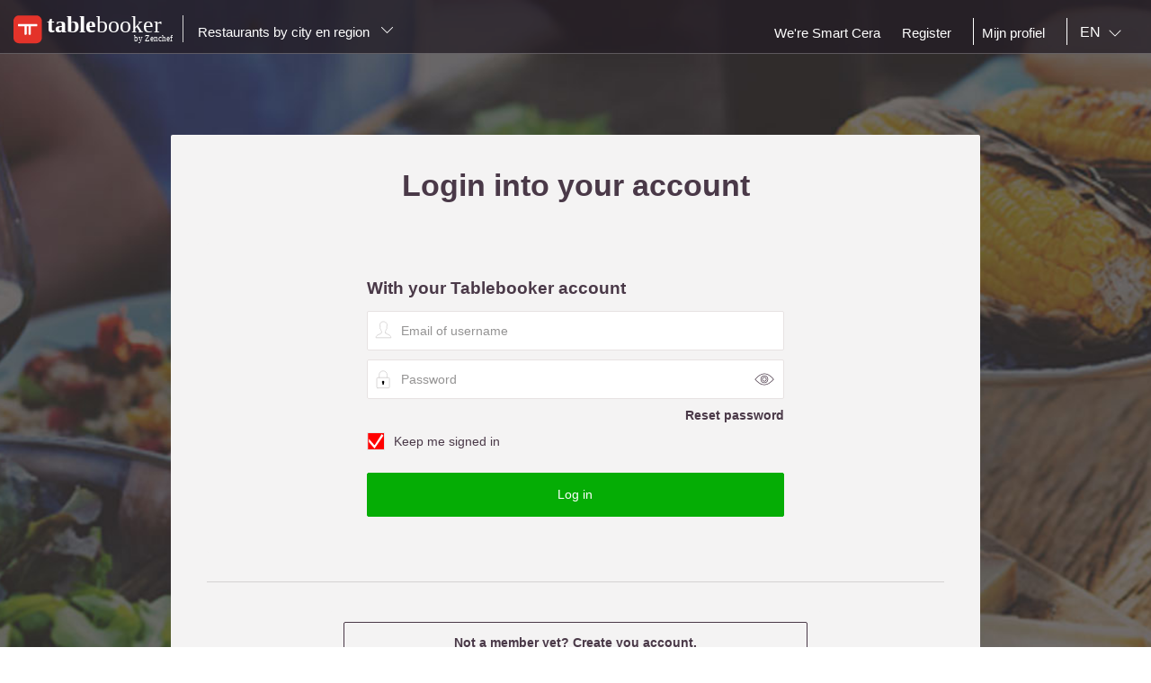

--- FILE ---
content_type: text/html; charset=utf-8
request_url: https://www.google.com/recaptcha/api2/anchor?ar=1&k=6LdHk8skAAAAAKw7Xk-BGgH1HJlv2HrI0nOm1_9p&co=aHR0cDovL2VuLnRhYmxlYm9va2VyLmNvbTo4MA..&hl=en&v=PoyoqOPhxBO7pBk68S4YbpHZ&size=invisible&sa=passwordForgetForm&anchor-ms=20000&execute-ms=30000&cb=kvwolbdd88hm
body_size: 48705
content:
<!DOCTYPE HTML><html dir="ltr" lang="en"><head><meta http-equiv="Content-Type" content="text/html; charset=UTF-8">
<meta http-equiv="X-UA-Compatible" content="IE=edge">
<title>reCAPTCHA</title>
<style type="text/css">
/* cyrillic-ext */
@font-face {
  font-family: 'Roboto';
  font-style: normal;
  font-weight: 400;
  font-stretch: 100%;
  src: url(//fonts.gstatic.com/s/roboto/v48/KFO7CnqEu92Fr1ME7kSn66aGLdTylUAMa3GUBHMdazTgWw.woff2) format('woff2');
  unicode-range: U+0460-052F, U+1C80-1C8A, U+20B4, U+2DE0-2DFF, U+A640-A69F, U+FE2E-FE2F;
}
/* cyrillic */
@font-face {
  font-family: 'Roboto';
  font-style: normal;
  font-weight: 400;
  font-stretch: 100%;
  src: url(//fonts.gstatic.com/s/roboto/v48/KFO7CnqEu92Fr1ME7kSn66aGLdTylUAMa3iUBHMdazTgWw.woff2) format('woff2');
  unicode-range: U+0301, U+0400-045F, U+0490-0491, U+04B0-04B1, U+2116;
}
/* greek-ext */
@font-face {
  font-family: 'Roboto';
  font-style: normal;
  font-weight: 400;
  font-stretch: 100%;
  src: url(//fonts.gstatic.com/s/roboto/v48/KFO7CnqEu92Fr1ME7kSn66aGLdTylUAMa3CUBHMdazTgWw.woff2) format('woff2');
  unicode-range: U+1F00-1FFF;
}
/* greek */
@font-face {
  font-family: 'Roboto';
  font-style: normal;
  font-weight: 400;
  font-stretch: 100%;
  src: url(//fonts.gstatic.com/s/roboto/v48/KFO7CnqEu92Fr1ME7kSn66aGLdTylUAMa3-UBHMdazTgWw.woff2) format('woff2');
  unicode-range: U+0370-0377, U+037A-037F, U+0384-038A, U+038C, U+038E-03A1, U+03A3-03FF;
}
/* math */
@font-face {
  font-family: 'Roboto';
  font-style: normal;
  font-weight: 400;
  font-stretch: 100%;
  src: url(//fonts.gstatic.com/s/roboto/v48/KFO7CnqEu92Fr1ME7kSn66aGLdTylUAMawCUBHMdazTgWw.woff2) format('woff2');
  unicode-range: U+0302-0303, U+0305, U+0307-0308, U+0310, U+0312, U+0315, U+031A, U+0326-0327, U+032C, U+032F-0330, U+0332-0333, U+0338, U+033A, U+0346, U+034D, U+0391-03A1, U+03A3-03A9, U+03B1-03C9, U+03D1, U+03D5-03D6, U+03F0-03F1, U+03F4-03F5, U+2016-2017, U+2034-2038, U+203C, U+2040, U+2043, U+2047, U+2050, U+2057, U+205F, U+2070-2071, U+2074-208E, U+2090-209C, U+20D0-20DC, U+20E1, U+20E5-20EF, U+2100-2112, U+2114-2115, U+2117-2121, U+2123-214F, U+2190, U+2192, U+2194-21AE, U+21B0-21E5, U+21F1-21F2, U+21F4-2211, U+2213-2214, U+2216-22FF, U+2308-230B, U+2310, U+2319, U+231C-2321, U+2336-237A, U+237C, U+2395, U+239B-23B7, U+23D0, U+23DC-23E1, U+2474-2475, U+25AF, U+25B3, U+25B7, U+25BD, U+25C1, U+25CA, U+25CC, U+25FB, U+266D-266F, U+27C0-27FF, U+2900-2AFF, U+2B0E-2B11, U+2B30-2B4C, U+2BFE, U+3030, U+FF5B, U+FF5D, U+1D400-1D7FF, U+1EE00-1EEFF;
}
/* symbols */
@font-face {
  font-family: 'Roboto';
  font-style: normal;
  font-weight: 400;
  font-stretch: 100%;
  src: url(//fonts.gstatic.com/s/roboto/v48/KFO7CnqEu92Fr1ME7kSn66aGLdTylUAMaxKUBHMdazTgWw.woff2) format('woff2');
  unicode-range: U+0001-000C, U+000E-001F, U+007F-009F, U+20DD-20E0, U+20E2-20E4, U+2150-218F, U+2190, U+2192, U+2194-2199, U+21AF, U+21E6-21F0, U+21F3, U+2218-2219, U+2299, U+22C4-22C6, U+2300-243F, U+2440-244A, U+2460-24FF, U+25A0-27BF, U+2800-28FF, U+2921-2922, U+2981, U+29BF, U+29EB, U+2B00-2BFF, U+4DC0-4DFF, U+FFF9-FFFB, U+10140-1018E, U+10190-1019C, U+101A0, U+101D0-101FD, U+102E0-102FB, U+10E60-10E7E, U+1D2C0-1D2D3, U+1D2E0-1D37F, U+1F000-1F0FF, U+1F100-1F1AD, U+1F1E6-1F1FF, U+1F30D-1F30F, U+1F315, U+1F31C, U+1F31E, U+1F320-1F32C, U+1F336, U+1F378, U+1F37D, U+1F382, U+1F393-1F39F, U+1F3A7-1F3A8, U+1F3AC-1F3AF, U+1F3C2, U+1F3C4-1F3C6, U+1F3CA-1F3CE, U+1F3D4-1F3E0, U+1F3ED, U+1F3F1-1F3F3, U+1F3F5-1F3F7, U+1F408, U+1F415, U+1F41F, U+1F426, U+1F43F, U+1F441-1F442, U+1F444, U+1F446-1F449, U+1F44C-1F44E, U+1F453, U+1F46A, U+1F47D, U+1F4A3, U+1F4B0, U+1F4B3, U+1F4B9, U+1F4BB, U+1F4BF, U+1F4C8-1F4CB, U+1F4D6, U+1F4DA, U+1F4DF, U+1F4E3-1F4E6, U+1F4EA-1F4ED, U+1F4F7, U+1F4F9-1F4FB, U+1F4FD-1F4FE, U+1F503, U+1F507-1F50B, U+1F50D, U+1F512-1F513, U+1F53E-1F54A, U+1F54F-1F5FA, U+1F610, U+1F650-1F67F, U+1F687, U+1F68D, U+1F691, U+1F694, U+1F698, U+1F6AD, U+1F6B2, U+1F6B9-1F6BA, U+1F6BC, U+1F6C6-1F6CF, U+1F6D3-1F6D7, U+1F6E0-1F6EA, U+1F6F0-1F6F3, U+1F6F7-1F6FC, U+1F700-1F7FF, U+1F800-1F80B, U+1F810-1F847, U+1F850-1F859, U+1F860-1F887, U+1F890-1F8AD, U+1F8B0-1F8BB, U+1F8C0-1F8C1, U+1F900-1F90B, U+1F93B, U+1F946, U+1F984, U+1F996, U+1F9E9, U+1FA00-1FA6F, U+1FA70-1FA7C, U+1FA80-1FA89, U+1FA8F-1FAC6, U+1FACE-1FADC, U+1FADF-1FAE9, U+1FAF0-1FAF8, U+1FB00-1FBFF;
}
/* vietnamese */
@font-face {
  font-family: 'Roboto';
  font-style: normal;
  font-weight: 400;
  font-stretch: 100%;
  src: url(//fonts.gstatic.com/s/roboto/v48/KFO7CnqEu92Fr1ME7kSn66aGLdTylUAMa3OUBHMdazTgWw.woff2) format('woff2');
  unicode-range: U+0102-0103, U+0110-0111, U+0128-0129, U+0168-0169, U+01A0-01A1, U+01AF-01B0, U+0300-0301, U+0303-0304, U+0308-0309, U+0323, U+0329, U+1EA0-1EF9, U+20AB;
}
/* latin-ext */
@font-face {
  font-family: 'Roboto';
  font-style: normal;
  font-weight: 400;
  font-stretch: 100%;
  src: url(//fonts.gstatic.com/s/roboto/v48/KFO7CnqEu92Fr1ME7kSn66aGLdTylUAMa3KUBHMdazTgWw.woff2) format('woff2');
  unicode-range: U+0100-02BA, U+02BD-02C5, U+02C7-02CC, U+02CE-02D7, U+02DD-02FF, U+0304, U+0308, U+0329, U+1D00-1DBF, U+1E00-1E9F, U+1EF2-1EFF, U+2020, U+20A0-20AB, U+20AD-20C0, U+2113, U+2C60-2C7F, U+A720-A7FF;
}
/* latin */
@font-face {
  font-family: 'Roboto';
  font-style: normal;
  font-weight: 400;
  font-stretch: 100%;
  src: url(//fonts.gstatic.com/s/roboto/v48/KFO7CnqEu92Fr1ME7kSn66aGLdTylUAMa3yUBHMdazQ.woff2) format('woff2');
  unicode-range: U+0000-00FF, U+0131, U+0152-0153, U+02BB-02BC, U+02C6, U+02DA, U+02DC, U+0304, U+0308, U+0329, U+2000-206F, U+20AC, U+2122, U+2191, U+2193, U+2212, U+2215, U+FEFF, U+FFFD;
}
/* cyrillic-ext */
@font-face {
  font-family: 'Roboto';
  font-style: normal;
  font-weight: 500;
  font-stretch: 100%;
  src: url(//fonts.gstatic.com/s/roboto/v48/KFO7CnqEu92Fr1ME7kSn66aGLdTylUAMa3GUBHMdazTgWw.woff2) format('woff2');
  unicode-range: U+0460-052F, U+1C80-1C8A, U+20B4, U+2DE0-2DFF, U+A640-A69F, U+FE2E-FE2F;
}
/* cyrillic */
@font-face {
  font-family: 'Roboto';
  font-style: normal;
  font-weight: 500;
  font-stretch: 100%;
  src: url(//fonts.gstatic.com/s/roboto/v48/KFO7CnqEu92Fr1ME7kSn66aGLdTylUAMa3iUBHMdazTgWw.woff2) format('woff2');
  unicode-range: U+0301, U+0400-045F, U+0490-0491, U+04B0-04B1, U+2116;
}
/* greek-ext */
@font-face {
  font-family: 'Roboto';
  font-style: normal;
  font-weight: 500;
  font-stretch: 100%;
  src: url(//fonts.gstatic.com/s/roboto/v48/KFO7CnqEu92Fr1ME7kSn66aGLdTylUAMa3CUBHMdazTgWw.woff2) format('woff2');
  unicode-range: U+1F00-1FFF;
}
/* greek */
@font-face {
  font-family: 'Roboto';
  font-style: normal;
  font-weight: 500;
  font-stretch: 100%;
  src: url(//fonts.gstatic.com/s/roboto/v48/KFO7CnqEu92Fr1ME7kSn66aGLdTylUAMa3-UBHMdazTgWw.woff2) format('woff2');
  unicode-range: U+0370-0377, U+037A-037F, U+0384-038A, U+038C, U+038E-03A1, U+03A3-03FF;
}
/* math */
@font-face {
  font-family: 'Roboto';
  font-style: normal;
  font-weight: 500;
  font-stretch: 100%;
  src: url(//fonts.gstatic.com/s/roboto/v48/KFO7CnqEu92Fr1ME7kSn66aGLdTylUAMawCUBHMdazTgWw.woff2) format('woff2');
  unicode-range: U+0302-0303, U+0305, U+0307-0308, U+0310, U+0312, U+0315, U+031A, U+0326-0327, U+032C, U+032F-0330, U+0332-0333, U+0338, U+033A, U+0346, U+034D, U+0391-03A1, U+03A3-03A9, U+03B1-03C9, U+03D1, U+03D5-03D6, U+03F0-03F1, U+03F4-03F5, U+2016-2017, U+2034-2038, U+203C, U+2040, U+2043, U+2047, U+2050, U+2057, U+205F, U+2070-2071, U+2074-208E, U+2090-209C, U+20D0-20DC, U+20E1, U+20E5-20EF, U+2100-2112, U+2114-2115, U+2117-2121, U+2123-214F, U+2190, U+2192, U+2194-21AE, U+21B0-21E5, U+21F1-21F2, U+21F4-2211, U+2213-2214, U+2216-22FF, U+2308-230B, U+2310, U+2319, U+231C-2321, U+2336-237A, U+237C, U+2395, U+239B-23B7, U+23D0, U+23DC-23E1, U+2474-2475, U+25AF, U+25B3, U+25B7, U+25BD, U+25C1, U+25CA, U+25CC, U+25FB, U+266D-266F, U+27C0-27FF, U+2900-2AFF, U+2B0E-2B11, U+2B30-2B4C, U+2BFE, U+3030, U+FF5B, U+FF5D, U+1D400-1D7FF, U+1EE00-1EEFF;
}
/* symbols */
@font-face {
  font-family: 'Roboto';
  font-style: normal;
  font-weight: 500;
  font-stretch: 100%;
  src: url(//fonts.gstatic.com/s/roboto/v48/KFO7CnqEu92Fr1ME7kSn66aGLdTylUAMaxKUBHMdazTgWw.woff2) format('woff2');
  unicode-range: U+0001-000C, U+000E-001F, U+007F-009F, U+20DD-20E0, U+20E2-20E4, U+2150-218F, U+2190, U+2192, U+2194-2199, U+21AF, U+21E6-21F0, U+21F3, U+2218-2219, U+2299, U+22C4-22C6, U+2300-243F, U+2440-244A, U+2460-24FF, U+25A0-27BF, U+2800-28FF, U+2921-2922, U+2981, U+29BF, U+29EB, U+2B00-2BFF, U+4DC0-4DFF, U+FFF9-FFFB, U+10140-1018E, U+10190-1019C, U+101A0, U+101D0-101FD, U+102E0-102FB, U+10E60-10E7E, U+1D2C0-1D2D3, U+1D2E0-1D37F, U+1F000-1F0FF, U+1F100-1F1AD, U+1F1E6-1F1FF, U+1F30D-1F30F, U+1F315, U+1F31C, U+1F31E, U+1F320-1F32C, U+1F336, U+1F378, U+1F37D, U+1F382, U+1F393-1F39F, U+1F3A7-1F3A8, U+1F3AC-1F3AF, U+1F3C2, U+1F3C4-1F3C6, U+1F3CA-1F3CE, U+1F3D4-1F3E0, U+1F3ED, U+1F3F1-1F3F3, U+1F3F5-1F3F7, U+1F408, U+1F415, U+1F41F, U+1F426, U+1F43F, U+1F441-1F442, U+1F444, U+1F446-1F449, U+1F44C-1F44E, U+1F453, U+1F46A, U+1F47D, U+1F4A3, U+1F4B0, U+1F4B3, U+1F4B9, U+1F4BB, U+1F4BF, U+1F4C8-1F4CB, U+1F4D6, U+1F4DA, U+1F4DF, U+1F4E3-1F4E6, U+1F4EA-1F4ED, U+1F4F7, U+1F4F9-1F4FB, U+1F4FD-1F4FE, U+1F503, U+1F507-1F50B, U+1F50D, U+1F512-1F513, U+1F53E-1F54A, U+1F54F-1F5FA, U+1F610, U+1F650-1F67F, U+1F687, U+1F68D, U+1F691, U+1F694, U+1F698, U+1F6AD, U+1F6B2, U+1F6B9-1F6BA, U+1F6BC, U+1F6C6-1F6CF, U+1F6D3-1F6D7, U+1F6E0-1F6EA, U+1F6F0-1F6F3, U+1F6F7-1F6FC, U+1F700-1F7FF, U+1F800-1F80B, U+1F810-1F847, U+1F850-1F859, U+1F860-1F887, U+1F890-1F8AD, U+1F8B0-1F8BB, U+1F8C0-1F8C1, U+1F900-1F90B, U+1F93B, U+1F946, U+1F984, U+1F996, U+1F9E9, U+1FA00-1FA6F, U+1FA70-1FA7C, U+1FA80-1FA89, U+1FA8F-1FAC6, U+1FACE-1FADC, U+1FADF-1FAE9, U+1FAF0-1FAF8, U+1FB00-1FBFF;
}
/* vietnamese */
@font-face {
  font-family: 'Roboto';
  font-style: normal;
  font-weight: 500;
  font-stretch: 100%;
  src: url(//fonts.gstatic.com/s/roboto/v48/KFO7CnqEu92Fr1ME7kSn66aGLdTylUAMa3OUBHMdazTgWw.woff2) format('woff2');
  unicode-range: U+0102-0103, U+0110-0111, U+0128-0129, U+0168-0169, U+01A0-01A1, U+01AF-01B0, U+0300-0301, U+0303-0304, U+0308-0309, U+0323, U+0329, U+1EA0-1EF9, U+20AB;
}
/* latin-ext */
@font-face {
  font-family: 'Roboto';
  font-style: normal;
  font-weight: 500;
  font-stretch: 100%;
  src: url(//fonts.gstatic.com/s/roboto/v48/KFO7CnqEu92Fr1ME7kSn66aGLdTylUAMa3KUBHMdazTgWw.woff2) format('woff2');
  unicode-range: U+0100-02BA, U+02BD-02C5, U+02C7-02CC, U+02CE-02D7, U+02DD-02FF, U+0304, U+0308, U+0329, U+1D00-1DBF, U+1E00-1E9F, U+1EF2-1EFF, U+2020, U+20A0-20AB, U+20AD-20C0, U+2113, U+2C60-2C7F, U+A720-A7FF;
}
/* latin */
@font-face {
  font-family: 'Roboto';
  font-style: normal;
  font-weight: 500;
  font-stretch: 100%;
  src: url(//fonts.gstatic.com/s/roboto/v48/KFO7CnqEu92Fr1ME7kSn66aGLdTylUAMa3yUBHMdazQ.woff2) format('woff2');
  unicode-range: U+0000-00FF, U+0131, U+0152-0153, U+02BB-02BC, U+02C6, U+02DA, U+02DC, U+0304, U+0308, U+0329, U+2000-206F, U+20AC, U+2122, U+2191, U+2193, U+2212, U+2215, U+FEFF, U+FFFD;
}
/* cyrillic-ext */
@font-face {
  font-family: 'Roboto';
  font-style: normal;
  font-weight: 900;
  font-stretch: 100%;
  src: url(//fonts.gstatic.com/s/roboto/v48/KFO7CnqEu92Fr1ME7kSn66aGLdTylUAMa3GUBHMdazTgWw.woff2) format('woff2');
  unicode-range: U+0460-052F, U+1C80-1C8A, U+20B4, U+2DE0-2DFF, U+A640-A69F, U+FE2E-FE2F;
}
/* cyrillic */
@font-face {
  font-family: 'Roboto';
  font-style: normal;
  font-weight: 900;
  font-stretch: 100%;
  src: url(//fonts.gstatic.com/s/roboto/v48/KFO7CnqEu92Fr1ME7kSn66aGLdTylUAMa3iUBHMdazTgWw.woff2) format('woff2');
  unicode-range: U+0301, U+0400-045F, U+0490-0491, U+04B0-04B1, U+2116;
}
/* greek-ext */
@font-face {
  font-family: 'Roboto';
  font-style: normal;
  font-weight: 900;
  font-stretch: 100%;
  src: url(//fonts.gstatic.com/s/roboto/v48/KFO7CnqEu92Fr1ME7kSn66aGLdTylUAMa3CUBHMdazTgWw.woff2) format('woff2');
  unicode-range: U+1F00-1FFF;
}
/* greek */
@font-face {
  font-family: 'Roboto';
  font-style: normal;
  font-weight: 900;
  font-stretch: 100%;
  src: url(//fonts.gstatic.com/s/roboto/v48/KFO7CnqEu92Fr1ME7kSn66aGLdTylUAMa3-UBHMdazTgWw.woff2) format('woff2');
  unicode-range: U+0370-0377, U+037A-037F, U+0384-038A, U+038C, U+038E-03A1, U+03A3-03FF;
}
/* math */
@font-face {
  font-family: 'Roboto';
  font-style: normal;
  font-weight: 900;
  font-stretch: 100%;
  src: url(//fonts.gstatic.com/s/roboto/v48/KFO7CnqEu92Fr1ME7kSn66aGLdTylUAMawCUBHMdazTgWw.woff2) format('woff2');
  unicode-range: U+0302-0303, U+0305, U+0307-0308, U+0310, U+0312, U+0315, U+031A, U+0326-0327, U+032C, U+032F-0330, U+0332-0333, U+0338, U+033A, U+0346, U+034D, U+0391-03A1, U+03A3-03A9, U+03B1-03C9, U+03D1, U+03D5-03D6, U+03F0-03F1, U+03F4-03F5, U+2016-2017, U+2034-2038, U+203C, U+2040, U+2043, U+2047, U+2050, U+2057, U+205F, U+2070-2071, U+2074-208E, U+2090-209C, U+20D0-20DC, U+20E1, U+20E5-20EF, U+2100-2112, U+2114-2115, U+2117-2121, U+2123-214F, U+2190, U+2192, U+2194-21AE, U+21B0-21E5, U+21F1-21F2, U+21F4-2211, U+2213-2214, U+2216-22FF, U+2308-230B, U+2310, U+2319, U+231C-2321, U+2336-237A, U+237C, U+2395, U+239B-23B7, U+23D0, U+23DC-23E1, U+2474-2475, U+25AF, U+25B3, U+25B7, U+25BD, U+25C1, U+25CA, U+25CC, U+25FB, U+266D-266F, U+27C0-27FF, U+2900-2AFF, U+2B0E-2B11, U+2B30-2B4C, U+2BFE, U+3030, U+FF5B, U+FF5D, U+1D400-1D7FF, U+1EE00-1EEFF;
}
/* symbols */
@font-face {
  font-family: 'Roboto';
  font-style: normal;
  font-weight: 900;
  font-stretch: 100%;
  src: url(//fonts.gstatic.com/s/roboto/v48/KFO7CnqEu92Fr1ME7kSn66aGLdTylUAMaxKUBHMdazTgWw.woff2) format('woff2');
  unicode-range: U+0001-000C, U+000E-001F, U+007F-009F, U+20DD-20E0, U+20E2-20E4, U+2150-218F, U+2190, U+2192, U+2194-2199, U+21AF, U+21E6-21F0, U+21F3, U+2218-2219, U+2299, U+22C4-22C6, U+2300-243F, U+2440-244A, U+2460-24FF, U+25A0-27BF, U+2800-28FF, U+2921-2922, U+2981, U+29BF, U+29EB, U+2B00-2BFF, U+4DC0-4DFF, U+FFF9-FFFB, U+10140-1018E, U+10190-1019C, U+101A0, U+101D0-101FD, U+102E0-102FB, U+10E60-10E7E, U+1D2C0-1D2D3, U+1D2E0-1D37F, U+1F000-1F0FF, U+1F100-1F1AD, U+1F1E6-1F1FF, U+1F30D-1F30F, U+1F315, U+1F31C, U+1F31E, U+1F320-1F32C, U+1F336, U+1F378, U+1F37D, U+1F382, U+1F393-1F39F, U+1F3A7-1F3A8, U+1F3AC-1F3AF, U+1F3C2, U+1F3C4-1F3C6, U+1F3CA-1F3CE, U+1F3D4-1F3E0, U+1F3ED, U+1F3F1-1F3F3, U+1F3F5-1F3F7, U+1F408, U+1F415, U+1F41F, U+1F426, U+1F43F, U+1F441-1F442, U+1F444, U+1F446-1F449, U+1F44C-1F44E, U+1F453, U+1F46A, U+1F47D, U+1F4A3, U+1F4B0, U+1F4B3, U+1F4B9, U+1F4BB, U+1F4BF, U+1F4C8-1F4CB, U+1F4D6, U+1F4DA, U+1F4DF, U+1F4E3-1F4E6, U+1F4EA-1F4ED, U+1F4F7, U+1F4F9-1F4FB, U+1F4FD-1F4FE, U+1F503, U+1F507-1F50B, U+1F50D, U+1F512-1F513, U+1F53E-1F54A, U+1F54F-1F5FA, U+1F610, U+1F650-1F67F, U+1F687, U+1F68D, U+1F691, U+1F694, U+1F698, U+1F6AD, U+1F6B2, U+1F6B9-1F6BA, U+1F6BC, U+1F6C6-1F6CF, U+1F6D3-1F6D7, U+1F6E0-1F6EA, U+1F6F0-1F6F3, U+1F6F7-1F6FC, U+1F700-1F7FF, U+1F800-1F80B, U+1F810-1F847, U+1F850-1F859, U+1F860-1F887, U+1F890-1F8AD, U+1F8B0-1F8BB, U+1F8C0-1F8C1, U+1F900-1F90B, U+1F93B, U+1F946, U+1F984, U+1F996, U+1F9E9, U+1FA00-1FA6F, U+1FA70-1FA7C, U+1FA80-1FA89, U+1FA8F-1FAC6, U+1FACE-1FADC, U+1FADF-1FAE9, U+1FAF0-1FAF8, U+1FB00-1FBFF;
}
/* vietnamese */
@font-face {
  font-family: 'Roboto';
  font-style: normal;
  font-weight: 900;
  font-stretch: 100%;
  src: url(//fonts.gstatic.com/s/roboto/v48/KFO7CnqEu92Fr1ME7kSn66aGLdTylUAMa3OUBHMdazTgWw.woff2) format('woff2');
  unicode-range: U+0102-0103, U+0110-0111, U+0128-0129, U+0168-0169, U+01A0-01A1, U+01AF-01B0, U+0300-0301, U+0303-0304, U+0308-0309, U+0323, U+0329, U+1EA0-1EF9, U+20AB;
}
/* latin-ext */
@font-face {
  font-family: 'Roboto';
  font-style: normal;
  font-weight: 900;
  font-stretch: 100%;
  src: url(//fonts.gstatic.com/s/roboto/v48/KFO7CnqEu92Fr1ME7kSn66aGLdTylUAMa3KUBHMdazTgWw.woff2) format('woff2');
  unicode-range: U+0100-02BA, U+02BD-02C5, U+02C7-02CC, U+02CE-02D7, U+02DD-02FF, U+0304, U+0308, U+0329, U+1D00-1DBF, U+1E00-1E9F, U+1EF2-1EFF, U+2020, U+20A0-20AB, U+20AD-20C0, U+2113, U+2C60-2C7F, U+A720-A7FF;
}
/* latin */
@font-face {
  font-family: 'Roboto';
  font-style: normal;
  font-weight: 900;
  font-stretch: 100%;
  src: url(//fonts.gstatic.com/s/roboto/v48/KFO7CnqEu92Fr1ME7kSn66aGLdTylUAMa3yUBHMdazQ.woff2) format('woff2');
  unicode-range: U+0000-00FF, U+0131, U+0152-0153, U+02BB-02BC, U+02C6, U+02DA, U+02DC, U+0304, U+0308, U+0329, U+2000-206F, U+20AC, U+2122, U+2191, U+2193, U+2212, U+2215, U+FEFF, U+FFFD;
}

</style>
<link rel="stylesheet" type="text/css" href="https://www.gstatic.com/recaptcha/releases/PoyoqOPhxBO7pBk68S4YbpHZ/styles__ltr.css">
<script nonce="uI_aEFlmD144_s8F11dJHw" type="text/javascript">window['__recaptcha_api'] = 'https://www.google.com/recaptcha/api2/';</script>
<script type="text/javascript" src="https://www.gstatic.com/recaptcha/releases/PoyoqOPhxBO7pBk68S4YbpHZ/recaptcha__en.js" nonce="uI_aEFlmD144_s8F11dJHw">
      
    </script></head>
<body><div id="rc-anchor-alert" class="rc-anchor-alert"></div>
<input type="hidden" id="recaptcha-token" value="[base64]">
<script type="text/javascript" nonce="uI_aEFlmD144_s8F11dJHw">
      recaptcha.anchor.Main.init("[\x22ainput\x22,[\x22bgdata\x22,\x22\x22,\[base64]/[base64]/bmV3IFpbdF0obVswXSk6Sz09Mj9uZXcgWlt0XShtWzBdLG1bMV0pOks9PTM/bmV3IFpbdF0obVswXSxtWzFdLG1bMl0pOks9PTQ/[base64]/[base64]/[base64]/[base64]/[base64]/[base64]/[base64]/[base64]/[base64]/[base64]/[base64]/[base64]/[base64]/[base64]\\u003d\\u003d\x22,\[base64]\\u003d\x22,\[base64]/Z8OrEMKrw7LDsMO7wr7DjCHCisOXQcOrwrg+DkDDvR7CgcOHw7rCvcKJw6PCsXjCl8O9wos3QsK1S8KLXUArw61Sw6EbfHYIIsOLUR7Dky3CosOPYhLCgQ/DlXoKIsOgwrHCi8O/w7RTw6wyw4RuUcOJasKGR8KtwqU0dMKhwogPPz/[base64]/DqltaA8KGw5zCvsOuUCXDgsOqUMOTw6bDjMK4AMOwSsOSwr3Dq20Pw4YOwqnDrkVHTsKRcih0w7zCvi3CucOHRsOFXcOvw7HCjcOLRMKVwo/DnMOnwodNZkMHwpPCisK7w4hwfsOWRMK5wolXRMKlwqFaw6/Cg8Owc8Ofw7TDsMKzKkTDmg/DhMKkw7jCvcKPUUtwOMOsRsOrwpM0wpQwMmkkBAtIwqzCh2jCgcK5cTHDs0vClHAYVHXDmQQFC8KhSMOFEGnCt0vDsMKtwp9lwrMpLgTCtsKOw4oDDFnCphLDuHlpJMO/w5PDmwpPw4TCl8OQNFQdw5vCvMOGYU3CrFUxw59QUsKMbMKTw7zDiEPDv8KdwrTCu8KxwrNybsOAwpjCjAk4w7/DncOHchjCnQg7LiLCjFDDhMOow6tkJALDlmDDlMOpwoQVwrDDkmLDgy0pwovCqhjCocOSEWcmBmXCrBPDh8O2wp7CvcKtY1TCgWnDisODZMK5w6zCtCVhw7A7OcKORSddQcOLw74bwoXClElNbsKmLi0Lw6jDmMKYwovDjcK6wpfCm8Kmw5k5EsKkwo5DwqfCrsK/Lnc5w6jDssOMwo7CjcKEacKxw7AcMlhNw70Ww6BDOERjw4ocLcK1wrgCVxXDjjp8dmbCmsKdw6bDqMOUw655LnnCvgPCnizDmcOAHBfCsivClcKHw61jwofDnMKQaMKfwowGIT51wr/[base64]/Co8KCBMKnwoYnFCbDvF91UUjDgcO8VUHDu0DDtVl/wqNOBz/CkHh2w6rDjgNxwqLCtMOEwofCky7Du8OSwpR6wqXCicOLw5Q8wpFXwoDDtUvCqsOtBBZIesKiTyg5EMKNwofCmcObw5HCn8Kjw4LCm8KpSmDDpMKYwpbDuMOxH0Isw4R+BwhCZsKfM8OEQcOxwrNMw54/Ggo9w7fDh0xOwp8tw67DrDEawonDg8OowqbCqDhxSiZwUCrCkcOALiMTwopSW8OQw4ppb8OPI8K4w5/DoQfDm8Olw6HCjB5Ww5nDhVzCpsOmQcKgworDlx5/w6tyPMOJw7VTJWnChE5LQ8OvwpPDkMO8w7LCsQ5awoA6YQ3DjQrDsETDvMOKMg0OwqPDosO2w4bCu8KDwr/[base64]/[base64]/Co3Vfwq3CnhEOI8OYUgM4FcKkw4FTw4h3w4rDssKXKER/[base64]/DkcOaw5gXQD3Ds2fDpxBCw4JLwpjCk8KFw7/Cv8Otw53DiCstSsKsIhcadhnDj0IKwqPDl0TCqEDCpcO/[base64]/U0DCrn0ww4jDg8OPwpfCgsK0w4zDusKowpEuwo/DoDpzwqIuNRhMW8KPw7XDn2bCrAfCsGtLwrHClcO3IVbCpDhDX1LDsmHCmUBEwqVGw47Dq8Knw6jDn3jDhMKIw57CnsOQw78RMcKnAMOoCARwNSMPScKiw5JxwpBmwoI8w4kZw5RNw78Aw5jDlsKGISx5wp91a1jDuMKBRsKxw7nCqsK6HsOWCivDrA/CiMKcbRTChMO+wpvCrMOjbMO1L8KqHsKAXkfDusKEE0guwohYMsKXw5cDwofDqMKAOgt4w7g5RMO5QcKHEiTDrTHDo8KJD8KHTcO9esKfS0dgw4EEwq54w6p7RsOvw7jCp0jDtcOSw5nCssOiw7DClMKgw4bCh8O+w5fDqBBwFF9YbMKswr4EYGrCrQ/DrjDCt8KHC8Kqw4k6e8KJLsKNSsK4QkxECMKLLH90CRrCoznDmD9lC8ODw7vDtMK0w4oSEHjCkXNnw7PDtCLCiG1Ywp3DlsKiMB/DmGvCjMOGKHHDvm/CsMOJGsKLQ8Ksw7HCusKbwpkVw6fCqcKXUBXCrBrCmzvDjm9nw7rCh1YDUCgqWcOlZ8Krw7nDlsKZAMOuwpcYNsOaw7vDh8KUw6fDnMKhwoXCgGTChzzCmmJNHQPDsxvCmRDCosOdM8KMI04tBXnCmcOaHUnDpsO9w4XDo8KmMBIQw6TDjSzDrsO/w7tFw4ppAMKNKsOnZsK4JXTDuWHCvMOqZXlgw7YowoR8woLCtV0VOVIuHcO1w6lAZC3CocKzWsK8KsOPw5BPwrLDqS3CmxrDkSTDkMOXPcKtL09PGBlvfcKUNsO/GMOBOGBAw7TDtSzDmcOSAcKSwrnCsMKwwqx6QcO/wqHCn3rDt8KtwrvCnVZzwo1+wqvChcK/w7vCvFvDuSc/[base64]/DnihCworChEnChinCksK6w4UewpQuIWJ7EsO7w5/[base64]/[base64]/DtXvDrW3Cvg3DmkvDpB3CmB4CemQtwqbCrR3DtMK1DhgwBS/DisKsbg3DqgvDmj/CncK/wpPDs8KdDEfDiDcKwoYhwrxhwppiwq5jHMKUAGkoDljCvMO4w4FBw7QUL8Oywqx2w5jDrUTCmcK1bsKgw6fCn8KyEMKqwojCusOBXcOXYMKDw5fDgcKewrgyw4EPwqTDuXQZwpjCqCLDlcKHwop4w4/[base64]/CscK6w6oyDSLDs2V6wog3w7gJKkrDhsO4w5JCcX3CoMO+Ey7CmF1Lwo7CugfCgXbDiC0bwqHDvy7DghVLAHxIw5fCkyDDhcKqdhJLVcOLHmjCvMOhw6XDsx7CqMKAZkR3w4djwoJUexLCgSPDu8OHw4x9w6vDjjPDrwhfwp/DgR1PNmQnw4AFwozDt8K7w5dwwoRgbcOMZ1o5IxRGe3bCrcK2wqQQwo4iw4LDlsOza8KlccKUI3rCq3bDisO+bxkfLmJPwqZPOnzDssKifcKqwovDhWTClcK5wpLDjsKQw47DviHChcKyDlzDnMKaw77DrsKww63DmsO6JBTCqlTCkMO5w6bCkcOUSsKZw5/DqV0xIhs4fcOoan5NE8OuRMOWBFhuwpPCgsOmPcKPRBk4wpDDuhAVwociWcKXw4DCqS4pwrh1U8Kkw5HDvMKfw4vDiMOPUcKdUygXFgfDssKow4Eqwq9PUn8hw73DjFDDpMKvw43CjMO0wqTCi8Oiwo4JHcKvfw/Ds2jDo8OawppKR8KkL2LCjzHDosOzw6nDlsKPfyfCh8KpN2fCvWwnZsOKwqHDjcKlw4sCG2ZXZm/DtcKDwqIWXcOzP33DkMK6cmzCnsOyw5lMFsKeEcKCesKAccKNwpQcwoXChA0bwqNKw4vDhApmw7/CrGgzwpvDqD1iFsOQwqpQw4nDjUrCvmYWw77Cq8OAw63Ch8Ksw75UX111QE/[base64]/[base64]/DlyDDlWI7VsK9wrjDk8OveMK1wpxUwoUvCHPCiMKpPwFCJx/CllzDpsK3w5rCi8OJw6HCssOyRMK1wrbDtDjDhBbDj0oAw7fDn8K/TsOmUsKyNR4wwrUUw7cXfhDCmAxTw4rClm3Ct0x0w5zDoQ/DoAgFw6jCulkPw7ILwq/DuTbCq34bw57CmGhPAGxvUXLDlTMLG8O8Tn3ChsO8Y8Owwrp/V8KZw5HCisOSw4DCnxTCnX54YQwcAGQBw5/DoSRDcwzCvH1jwq/CicO6w55qEsK+w47Dn24ULcK6MxjClEHCu0EewqbCh8KsHShAwoPDqyrCvMOPE8KXw4cxwpkfw4onVcOPNcKaw7jDisKjLyhIw7bDg8Kww7kPfcK+w6vCjFzCmcOXw6Qew6bCucKNwqHClcKYw4rDg8Ktw5MKwo/Di8OXRl4Qd8KIwrjDjMK3w7cIBTsww7pOfEfCmQzCu8ORwpLCj8KHW8KpaizDh1MDwoQ/w7Z8wo7CiTbDgsKvZhbDhXvDo8Kywp/DqQHDqmfCl8O1wr1qNxbDsE8DwqwAw5t4w5hYCMOUUjNIwqDDn8K9wqfCq3/CqSzDr0/Cs0zCg0ZXV8OAIklsKsOfwqjDgz5mw6bCmlfCtsK6JMKacmjDh8KHwr/[base64]/[base64]/DmcOSP8KFwoxZaQB7wojCicO/[base64]/DtsO0wq3DnDM2W8KNcxIgwoY7w5vClcO+KMKEXsOzw4R1wpfCisK5w5TDvjs5AMOxw6Bmwp7DqhsAw4PDinjCnsOfwoMqwrzDmw7DgRZAw4RSZMO1w6jCk2/Ci8KgwrnDr8KJwqgKUMOHwqEHOcKDXMKoTsKCwoPDtC9Lw6pKRFErTUgBTi/Du8KeMiDDgsO/[base64]/DksO3wqZ6w5LCp3pswrPCuhEEw5rDiWAtK8K8Z8O9JsKEwrBOw7nDosO/Ln7DlTnDljbCt2jCrF/DlkzCow/ClMKJPsKCNsK2NcKsemjCvlFHwpjCnEs0EkEbIijCkmfCjj3CjcKTbGpiwrRUwp4Zw5vDvsO1S08Kw5DCn8K8w7jDpMKEwr3Cl8OXQFvDmRUeFMK/wrnDh2srw6l0RWvCpidIw6TCu8OSfFPCi8KEYcO4w7DDsBdSEcOjwqTCgRRmK8Oyw6g8w4tow4nDtwrDtRsDEcOTw4d+w7IfwrcVPcOlcQzChcKzw4IxHcKJTsORAX3DmcKiKjcYw6gTw4XCmMKrBR/Dl8OvHsObPcK4O8OVdcK/LcKewpzCmRFfwp5yZMKrZ8KUw4lkw7ltVMOGXcOkW8O2PcK6w7s7DWrCtR/Dn8OtwqfDjMOFe8K7w7fDhcKdw711B8KbKcOtw499wqZtw6YHwrNywq/[base64]/wqYww7I0JHrCh8O4wr7CpcKUw4fCoSHDiMK3w50QPQ4swrAfw6klTjvCoMOQw5w6w4lXaEvDncKkfMKYMXcPwpV/[base64]/[base64]/w79Jw4bDp8OoK8K2b3fCn07CrcKtasO9IcKVwoUWw6LClW44QMKowrEPwp9Ew5VHw4BQwqkZwofCvcO2akzDsg52Uw7Dk1fChDFtQDsEwpBww7fDk8Oaw65yVMK2aXh+JcOqFcKwV8KrwrJiwpVRdsOtGV9Fwp/[base64]/[base64]/[base64]/w7Rrw7NJP0MuO2bCpRw/wohJwpF2wrrCt8ORw6/DlwbCjsKSMz7DqRjDmsK3woRKwoU4XCTCoMKZGgZ3ZVJgEBzDr0Iuw4/DosOFI8Okb8KSeQoXw5odw5bDr8Ozwqd4HcKSwpx+P8Kbw7I/w4kSKBw5w4nDkMO/[base64]/[base64]/[base64]/DqcKaw6tOfsOmwp3Di8KbwrbDv1LCrSNMYhTCuMO/[base64]/M8OWMAfCicOeasK2GklXwrQfw6jDn1fDo8KCw65Awqc4dFtPw4zDu8Oew5rDlsOMwr/[base64]/[base64]/w5DCnBhfccO0wr4owrzDjAs+w47DlSNLc8OhfcKTPMOzBMKBUE7Dqilkw5fCmyPDpytyTcOLw5sVwonDuMORW8OUHHfCrMOhKsOFDcKvw7/[base64]/Cuh0dTSLDgEXCpxUUw7Igw4JMREPCqsO8w4vCksK2w4EIw7rDkcKNw6ACwpUBTsK6C8OMEsOnSMOIw6LCgMOqw7/DiMODAFhgNxV7wq/DqsKhBUjCgH9fEcOgK8OUw5TClcKiJMOUcsKxwoDDksOmwqHDtMKWLh5owr5RwrUcLMOQX8OsesOTw5xtHMKIK2fCiVLDmMKcwpELbl/Co2HDmsKZesOCD8O0DMOtw5RdHcKmNTA4GnfDjmrCmMKtw6F/OHTDqxRJZgZKUkwfGsOGwoLCkMOvFMOHEkguK2XDtsOdb8OSX8KKwrUlAcO5wp9iBsO/wrc3L1guNngkQmI8UcOPGH/CimvCjyMRw6RSwr/Ci8OuFksDw51Kf8KpwrvCjcKfwqvCvcOew67Di8OyAcOowq8pwp7CqRbDmsKAcMOdRMOrS1/DnkVVw6A2X8OqwpTDjGh1wqQeccKeDhfDt8O0w5twwq/Cg2Vew6XCtEV1w47DsGNRwoY/w4JdGGnCqsOIMcO1wooMwo/CtcKKw5bCrUfDo8K3RsKvw67DusKYe8OewobCiHXDmsOiT13DhFxQZ8Ohwr7CgsK8CzB8w7kEwoc0HVwDZsOJwofDgMKBwrXDtnvDlsObw5hgZDfCrsKVW8KawpzCmgIKwq7CpcObwqkLGsODwqpLWsKBGjvChcOJIRjDr0HCjDDDvADDlsOnw6kHwq/Dj3w2Fnh8wq3DhmrCrQpgN20UC8OqfMK4czDDocOlI2c5VhPDshDDvMOdw6UPwpDDv8KKwrYFw79ow4nCrRvCtMKsb0DDkH3CkjQjw4fDjcODw6NJQcKLw7bCq2c5w6fDpcKAwpkXw7nCqmNDC8OMXRXDpsKjPcOJw5oSw4U/NGrDpcKiCWHCsGxywqltfsKtwr/CoDjCr8Kgw4FMw7LDsANpwownw6zDoR7DiF3Dq8KJw4vCoAfDhMO2wobCo8Otwq4Vw6PDiElUXWJuwqJUV8KrYMKjKsOiw6NjCw/DuE3CrjLCrsKNMnnCtsOnwojCmH46wrjCssK3K2/CgiVQW8KFO1zDvnNNPnlYMsK+MkshXGbDiEzCtX/DvsKNw6XDuMO2fMKcNFrDsMKLRk9QOsK7woZ0PjHDuWZkJsOsw6LCrsOIfcOSwozCjkXDoMOUw6kSwo7CuHDDg8Orw5MYwo4Tw4XDp8KrE8Kow6h+wq/Djn7DoQZswpHDpl7CsXLDv8KCK8OOYcKuNSREwpIcwohyw4nDl1BvNgM7wqs2IsOsM3MCwqrCu3obRjnCqsO1csO1wo9Yw4/ChsOwbMO4w47Dr8K2PA/Dl8KHe8Oqw77CrmlNwpUvwo7DrcKyOksJwp3DuGEOw5vDnmPCg3g/S3bCpMKEw4nCsDJbw7PDpcKZDGVdw6zDpg4Gw6/CuXsbwqfCqsK3ZcKAw6l6w5cpV8OYPRnDq8KDfcOweA7Dr3NUJWx5JnLDtVMkPW7DrsOPI3UkwpxjwoEKJ38JHMKvwpbCmkzDm8ORVhjCvcKKd3JSwrdAwr8uesOpcMOzwpkTwoLCq8OFw7cbwrpkwrcuPD7Dhy/Cs8KzHhIqw4DCiW/Cp8KFwqIBc8Oyw4nCtmY0dMKBKkjCqcOYDMOLw7sqw6F8w4B3wp0yP8OdWS4XwrM1w5jCtcOfFk4zw4HCnUkZBsKnw6rCiMOfw6kzTnLCj8K5UMOgQjrDiSnDjFzCt8KAFW7DgAPCpHTDusKawqnCjkIPCi4/azcCdMKhfsKdw5rCtjrDp0URw5/CiG9bYUfDnwrDosOQwqjCmTQvfMO+wpIuw4R3wrvDq8Kow7Bfa8OOJDcUwrF9wpfDk8KCJCYwP3kFwoFew74cwqTDnDXCnsKIwrByEsKGwo7DmEnDiRbCqcKvYgXDpEFcBTPDlMK5TTN9OQvDpcKBVRd6QcOAw7lKEMOyw7XCjA/Ci0pmw5lvAkRIw6Q2dV7DrVbClC3DkMOLw4XCugcmJVTCjUMuw5TCscKGen1UNxPDiDs/KcKTwpjDgRnCsiPCqcOVwojDlQnCk2vCnMOgwq3Dv8KUb8Kgwq1MCjYZBnXDlW7ClDIAw6jDqMOuczoUKsOfwqPCmEvCnT5Mwo3CuDBDUMOAMwjCvXDCi8OHGcKFFWjDvcK8f8KVAMO6w67DsjNqJRrDoksPwoxHwoDDlcKqSMKHB8KwEsKNwq/[base64]/DmVXCqcKswp7DmcKFY8Otwo/DjHVZN8K4w4bDpsOeUMOZw6XCq8O0HsKOwod9w71/Ty0YW8OIPcK/woJswp4Bwp18bVJWOkzDpgTCv8KFwrozw7chwqvDil1jCFvCiwUvHcKMPQBtVsKGEcKXw7bCucOqwqbDgksnEsOKwr/DocO1QhLCqSMVw57DucOMKsKxIEgiwoLDuThjVSodw5UwwpsbAMObDcKcHhfDk8KCIE/DiMOZXnbDsMOiLw5TMDYKcsKswptSEG5Tw5R/[base64]/VgoEVMKkw4/[base64]/Cvkdfw5DDtCkXPcO9w4jCnxzDsBduwp0vw7TCmsKUw55HMVluJMOqJ8KFBsKPwqZEw7nDjcK3w6UVUQkRGsOMJgwYZSMYw4/CiC/CmjIWSAYcwpHDnAJ9wqfDjlZBw6TDhzTDucKSAcKHBFMlwrjCp8KVwoXDpMK7w4rDocOqwqbDvsKAwr/DiE7DkWoNw4B1wpvDj0nDusK5A091FRYxw5gMPWxQwr0YCMOQEj99VCrCusK/w67CpMKxwro1w69/wox9SG7DhXTCksKHVyF5w5R7Z8OqTMKdwpQZZsKAwooOw4shGFsewrUAw6g4ZMKGLGPCtm/[base64]/Dl8KzMhrDmsKFGcKgQQPDjQxLw7wWwqjDuWRzEcKNM0Nxwr4CbsKawpTDjUPClm/[base64]/CkcKwHsKgcFpFdcKMw5tMwq/DqiZsw53DrsOiwrZzwpBcwoTDrTDDik/CpGfCscKfFsOVek0Tw5LDu0XCrzUuRRjCsSbCjMK/wqbDi8OwHG96wrvCmsOqSRLDicO2wqh4woxKc8OjcsKPKcKRw5ZbRcOVwq9ww6XDpRh2BBI3KsOtw7wZK8OMemU7cQZ4ScKRTcKgwrQQw5x7wpV/ScKhMMOKKMKxZkXCnnBcw7ZkwojCkMOPf0lPbsK+w7MtCXHCtXjCvA3Dq2NTLDPCkQoPScKwC8KGQxHCssKPwoHClmXDuMKxw7FoKiVyw4FPw6XCrU4Sw77DhnI9ZDfDhsKvcQodw5YGwqEww4TDmgRcwq/DiMKvewwELR1Zw7xcwrbDsRcqWsO2Tjs6w63CpcOOYMOUNGfCjsOUHsKLwprDqMOKFjxfYQkLw5jCuk4iwovCt8OWwonCl8OPBAfDlnB6ZXAHwpPDlsK7awNQwr/[base64]/Dh8OjwoxBd8O4H0pOwqkTdcOowpbDlyLDvlgzECgawrI5worCusKtwovCscOOw7zDjcKXJ8OOwp7DkAYHDcKSU8Kcw6NPw4vCpsOmWF3Dt8OBPhTCksOHSMOyLQ5vw77CgCLDoVHDu8KTwqTDk8O/XntkBsOOw599Skhww5jDjDcoMsK2woXCmcO1EFTDjzJEQxfDgTDCp8K/w5PCqibCjsOcw7HCqkfDkxnDtGUFecOGLDkWGUvDoSF6VS0nw7HCpMKnFkkxKCLCjsOLw5wyGSM2YCvCjMKFwo3DiMKhw7XCvijDg8KSw5/Cu1klwrbDk8K6w4bCjcKoYCDCm8KWw5kyw7k5wqHCh8Oiw71XwrR5aRhuLMODInXDshTCjsOtQ8OGBsOqwonDoMOvdcOcw6tMGcOUI3PCrgcfwpM5VsOAdsKraWskw6dOGsKWF0jDrMK1ATzDs8KKI8OYBEbCrF9AGgTCuTzCjmNKCMOPYHtRw5jDlE/Cn8O2wrZGw5YywpbDmMO6w7hfKkLCucOKwqbDr2vDl8OpU8KBw7jDsW7CkkfClcOOw63Dr3xuQMK/KAnCiDfDl8Kmw7zCkxpld2fCrEHCq8OlFMKew7PDpmDCiGzChEJJw4PCrMK8eEfCqRsCST3Dh8OtVsKEBFXCuT/CkMKoQ8K2PsO4w5jDqFcKw4TDqcOzMyoiwprDninDo017wq5MwoTDlURcGwjCiBjCnSY0BnDDtwLDkXPCnDnDnBYAPVtcEVzDpFBZPzkhw5NJQ8O/[base64]/[base64]/dnkFwrrDmcONw5/DlMOdwoc3w6jCjMO+esOnw4TCmcK9TR8Iw6zCskDCoGPCi2/Csz7CnlXCoWElZlAcwpJtwoPDrEBGwrnCu8OewrbDgMOWwp8Dwp4KGsOXwpx+D3x1w7taGMO2wqREw7shHDomw40aPyXChcO9fQQIwqDDogLDrcKbw4vCiMOtwrLDicKCJ8KbH8K1wpQgJDtPM2bCv8KfS8ObbcKCAcKXwpHDvjTChDvDjnJbMlN8QcKLayrCigDDng/DvMOXBcOODcOewrMNCk/Dv8O0w53DqMKBAcKuwrdUw5DCgGfCvQJaD3J6wq/CtsOqw6nCmMKrwo44w5VATMKKPnfChMK6w6oYwoPCvVHCv3ISw4nChXxNPMKUw7XCqQVvwrIQesKHwohQLgdueQVqNsKhRVEoRsKnw4EaXSo5w4BUwpzDucKkc8O/w7jDmQDDhMK5SMKjw787MMKew4ZewpYNfcOYZ8OASVzCqW7DmV/Dg8OIbcKJwrkFX8K0wq0OS8OAJ8OOHDvDkMOCMjnCgTPDpMKAQzTCgRBrwrICwrHCisOLZDvDvMKMw45xw7nCgnvCpDjCg8KGCAMnD8KEbcK1w7LDn8KPRMOZVTdwGwgTwqzCqWvCgsOmwoTCmMOTT8KCATrDiDt1wr/[base64]/HcOyBWbDnMOFOsOHwp/Dnh1JwqrCpcO9asKSesO/wqDCpyFaRQfDtgDCpw9uw5QHw4vDp8KhBMKLOsKHwoBNLFN1wrLCosKBw7PCosOpwoE0PF5kMMONJ8OAwpZvSA9TwoF4w6fDnMOqw5wWwr/DrE1CwpPCpAE3wpPDo8OvKWDDi8OWwrJLw7/DoirDnifDjMKhw5BYwqPCtUDDlMKvw7oiecO1eCzDscKUw5l4AcKdHcKowpphw7EiBMOGwodow5wZBxHCrGQcwqduYTDChxFsEC3CqC3CtGAiwp4Dw7HDvUkcWcO1QcKOOwXCsMOHwpXCmG5dwpbDl8OmKMOxN8K4VHA4wovDlcKFN8K4w40lwos3wq/[base64]/w4shXcOUwpnCjiVRE8OMw7FNdEXDtwNIw5zCpB/CisKcWsK5EsKnRMOIw6gNw5rCiMO1J8OKwqzDrMOJTCQKwpkkwrjDnMOlUcOrwodAwp3DhcKiwpAOeGfCs8Kkd8OoFMOaZkV1w7lTW3I4w7DDu8Kiwqh5asKNLsO3JMKGwpDDuETClxNbw7LDs8Opw7fDkw/[base64]/Dp2zCsMOzw7ERwqRtUMORw4nDl8OiwrNZw7LDmsOEwqjChwnCozDDqETCqcKsw7zDkzHCmMOvw5nDuMKuBh8ww6ZWw7JFScO0MRPDrcKKJirCrMOPB2nDnTbDlsK2CsOGIkYFwrbCgkISw5QqwrgTwqXCkXHDgsKaGcO8w544VWEIAcOvGMKtJG/Cu2Z2w5ZHeiRjwq/[base64]/wrMJVMK8NMKIwr0OJsKJAMOYw6vDrBE0wq8cUxfDnsKJa8O5DsOgw6p7w6TCp8OnEUNOc8KEfMKYSMKGE1NiOMK2wrXCiTfCksK/[base64]/Dth3Ds1RUwrrDsyULKmfDnnh1w77DjE7CucO7wp8+XsOJwoZMK3jDlyTDsBxfMcKowogrZ8OEWyY0Om1wFAjDl3d8EcOeKMOdwrQmOXAIwpM4wqnCun1COcOPd8KJTRHDrmtgc8Obw5nCtMOdMcOWw4d/w6HDqxUqOxEaKcOSeXbCt8O4w7IvD8OlwqkYBHknwoXDl8K3wofDocKJTcKkw5h5DMKewpjDrUvCp8KiMsODw5glw7vClR0lVEXCksKTOxV1D8OvXwhyHk3DggfCtMOOw4TDnQsQDmM2NCLDjsOnTsO/XjgkwrNUEMOEw6tALsO5A8OQwr8ZP1x7woXDlcOvRSnDlcKXw51qw6nDpsKZw7/Ds2rDk8ODwo5cH8KSSkbCs8OOw4nDpwNnDsOjw4Jiw53DlTYIw5zDicKCw6bDosK3w6Y2w4TCmMOEwq48XyYXFEM8MlXCjwIUFi8JIg8Swq9uw7MAbMKUw4cXGmPDj8O4RcKWwpE3w7sUw5/DssK/RhFtLRfDkFI1w53DoyxZwoDDncOJX8OtMTzDmsKJVX3DrTUjQUDDlsKdw60wesOuwrgZw7lIwqJzw5rDuMKye8OWwqYew6AvG8O1CcKqw5/[base64]/Dgz7CtlptE17DsGAgwpQkwpYlw5fDrMKOwrfCo8O5QsK0BjLDkHvCo0AhL8K/D8KtRTFNw5zDpTwFZcKKw7E6woFswp4ewqkww6XCmsOabsKyCcOnYGICwpk8w4Y1w5/DtnUnH1DDtFtUZkJdw6dZPgg2wrldXB/DksOYCkAYD0IWw5bCggZFXsKwwrYQw57DssKvGBRUw5/Ci2dyw7ozA1fCmxBzOsObw41Qw6TCq8OHT8OuCHzDoHJkwpfCrcKFY1lSw73Ciiwnw5vCllTDg8KMwoBTBcKOwqcCZ8OHKhvDhy5Awodgw4ARwonCrjjDlMK+BE3CmBHDg1jChSHCnn4HwplkdwzCg1/[base64]/DsMO8wqhHwqXDgBDDoDbDl11yVMOsA1zCk1/DqxrDrMOWw74Dwr/[base64]/DsXLDixvCnsOtwovDnAPDjsKXHsOWw6HCqDI9AMKbw4Z6TsOoBxNSaMKew48Gwp1sw7LDk0AkwpbDqndLYlgrNcKcHykCJmvDvFJ3fBJcPHg7TADDthHDmR7ChAbClMK9bxnDjgPCt0Jew6nDvTsVwr8fw7LDilHDj1d8WG/CvXUCwqTCn33DncO2XmXDr0hnwqpgHRjCm8KWw55bw53ChCYpCiM5wpkpd8OxKXnCqMOGw4c0UMK4O8K5w4kqwrpTw7dEw6LDm8KaUCPDuDvCl8OwLcKHw7FMw4DCqsO3w43DjyDCkVTDrhcQGcOhwpZgwoZMw71EVsOrYcOKwqnClsOJRhnCu0/DtcOcwr3CmHzCpMOnwolTwq0CwqcRwqRfUMOcU2PCk8OKZUpfLMKQw4BjTGETw5AowpDDj25mSsOIwqEhwokvP8ODXMOUwovCh8OgO0zCgx3Dh0fDmMOmL8Kswpk2OB/[base64]/[base64]/CkyNgw6gtAsOOwqLChyzCn8KBVAPCg8KHwqnCi8KECcO6w4nDisO1w5LCkk/[base64]/[base64]/woIHCQd6BmDDhUbDnsKGwrgVek9Nwq3DiBPDqUdLawhaeMO/wpVSUzxyQsOiw5bDm8OhecKNw5NcMnwpDsOfw7sGXMKRw5TDkcOOKMOJKzJcwrHDkTHDosOrPgDCjsOeSkcDw4/Du1nDm37Dg303wp1NwqYqwrd4wrbCiirCuQvDoRFYw7cQw6wPwp/DosKFw7PChcOYGQrCvsO8Hmsjw7ZZw4VAw4gKwrY7Cm4Gw5fDkMOJw4vCq8KzwqE/TBl6wqJnXWjCr8OhwpnCicKAwoQlw5EVHXhEDDRNWAFfw75Xwr/[base64]/CrMOUwqVZw5EoBMOrNsKvw5XCjsOOGFjCmMKucsObdnQpTsORNH9COcKvw7MQw5vDhiTDoB7DvlxbMlk+XcKPworDpsK9YVPDo8KjP8OYEcOOwqPDnCU6by1Ywp7Dj8Oew4tswrTDkArCnTbDhFM+w7HCqH/DtTHCqWEGw6Y6JEtewoLClBPCi8K3w6/CiS7DhsKXN8OsA8Omw4YCeGo8w6lyw6knShTDvCbCpnnDqxzCqQPCscKsB8Omw5cJwp7DiXDDkMKFwq9vwq3DqsOLElJ2DcKDE8KGwoAPwowaw4A0HVLDjznDtMOQRA7Cj8Kkeldmw5BtTsKZw4s1w5xPIFcww6TCggrCuxfCo8OCLcOcA2DDgRJiQMKzw5/DlsOyw7HChTVrFwPDpmnCisK4w5/[base64]/[base64]/w5tHwp9ywpk7AMOAWcO4C8OcZcOBw7sbSsOWD8Oswq3DlgzDjMOZC3vCmcOvw5d/[base64]/aMO+wovDmBxpwotKPyPDtGDCvsO4BX5zw6EFWcKvwoQ8VcKew5UaBlPCuBbCvB9lwqzDscKnw64Hw6BzLxzCo8O2w7fDiCAowqfCgSfDrsOOIUh/[base64]/[base64]/CuXPClWUaLcKxJcKBecO7MsOBXG3DhFhaMio+ZDvDsRVDw5PCtcOkWcKiw689e8OKBsKnEsKBcl5rTBhsaifDiEBQwrZ7w7/[base64]/DgncTw6E8w4HDtQNaKnh7LcOWwolEw5ZVw7EOw4DDnmPCq0/CicOJwqnDlBV8c8KXw4/CjCc/[base64]/Ci8KlXGd8P8OMWMOIwplrK0PCtWMtW2d5wrtAwr8ff8KVIsOTw4zDs3zCo3hZA3zDvhfCv8KdIcKRPAU7w4l6dx3CmBNFwq0DwrrDsMKqExHCuHXDvcOYUcK0cMK1w4cnVsKLF8K/ShDDl3JecsOHw4rDgnEzw6HDjsKJU8K2W8OfBipHwop5w4FewpQOezJYcHDCoHfCmsO2FXAdw4rCnMKzwozCkhoJw4YvwpfCsyHDiQRTwp7CssKZVcOvJsKrwodZEcKyw44jw6LCpMO1TgYZJsOsPsKhwpDDqmQIwog1worCsH7DonBlSMKwwqQ/woMqMFnDp8K/fUTDonx/Z8KbC0PDnnjCuVnDlRdAFMK7LsKVw7rDgsKiw4/[base64]/CkHBuwr4rT8KGXcOjw4DClMKgKxTDvcOLwqPDjMKmwolewqEGScK3wpTDh8KVw57DqBfCm8KDeV9uQ3bDj8O6wp0jBGU3wqfDohtxRsKgw7YfYMKwBmvCuD/DjUjDnEpGNwzCvMOjwqJKYMOZSSrDvMOhLXcNwpvDvMKLw7LDmyXCnSlZw412KMKOGMOxEBsYwrDDsF7DuMOKOXvCuUZlwpDDkcO4wqUZIsO+V1jChMK1XHfClWd1QMOFJsKcwoTDuMKcZcOfCcOzA2ZWwoPCjsKIwr/CpsKGLQzDu8Onw55cOMKOw6TDisKkw5lwOhDCj8KYLhUkSyXChsOHw7bCpsOpQgwGdsOFFcOnwrYtwrpOX1HDo8O3wrsiwpzCv2XDrH/DkcKHUcK8TzMxOMKKw5Q\\u003d\x22],null,[\x22conf\x22,null,\x226LdHk8skAAAAAKw7Xk-BGgH1HJlv2HrI0nOm1_9p\x22,0,null,null,null,1,[2,21,125,63,73,95,87,41,43,42,83,102,105,109,121],[1017145,333],0,null,null,null,null,0,null,0,null,700,1,null,0,\x22CvYBEg8I8ajhFRgAOgZUOU5CNWISDwjmjuIVGAA6BlFCb29IYxIPCPeI5jcYADoGb2lsZURkEg8I8M3jFRgBOgZmSVZJaGISDwjiyqA3GAE6BmdMTkNIYxIPCN6/tzcYADoGZWF6dTZkEg8I2NKBMhgAOgZBcTc3dmYSDgi45ZQyGAE6BVFCT0QwEg8I0tuVNxgAOgZmZmFXQWUSDwiV2JQyGAA6BlBxNjBuZBIPCMXziDcYADoGYVhvaWFjEg8IjcqGMhgBOgZPd040dGYSDgiK/Yg3GAA6BU1mSUk0GhkIAxIVHRTwl+M3Dv++pQYZxJ0JGZzijAIZ\x22,0,0,null,null,1,null,0,0,null,null,null,0],\x22http://en.tablebooker.com:80\x22,null,[3,1,1],null,null,null,1,3600,[\x22https://www.google.com/intl/en/policies/privacy/\x22,\x22https://www.google.com/intl/en/policies/terms/\x22],\x22kH9EOW4saLGkAxAGTkmkP93EbnA24CoYiBceicfC8PI\\u003d\x22,1,0,null,1,1768522200728,0,0,[157,53,15,35,208],null,[84,227,34,141],\x22RC-dD9KRQQrQMqYXg\x22,null,null,null,null,null,\x220dAFcWeA5h3MDkBHHIbTEZNbuSj3x_9Of7KGJ-ZsqthJCAB6r57e3kY5b5Qt6UY-PwGWkPUe6xZBqSjAY6WmhWCW3rNiNLm5CSIQ\x22,1768605000884]");
    </script></body></html>